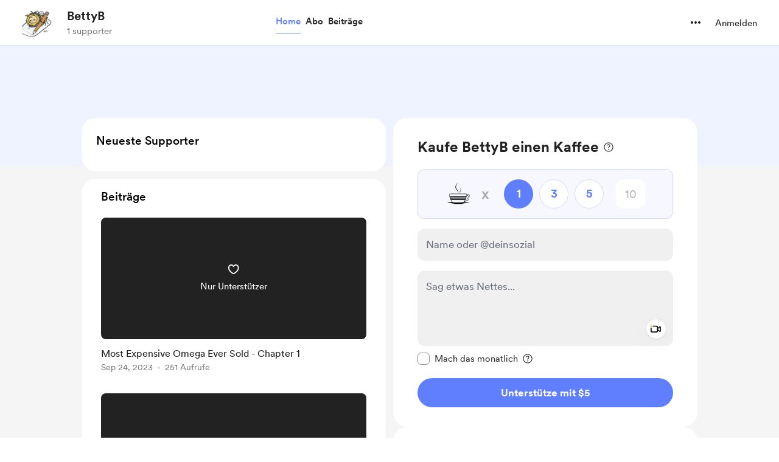

--- FILE ---
content_type: application/javascript
request_url: https://cdn.buymeacoffee.com/static/prod/11.3.9/build/assets/ExtraModalV1-b4dc37d8.js
body_size: 10192
content:
import{p as P,h as l}from"./BaseLayout-29ea15e3.js";import{_ as Z}from"./ImageElement-3137a5e2.js";import{_ as I}from"./Tooltip-5c497d12.js";import{o as s,c as i,a as r,r as C,d as z,D as j,b as F,y as V,t as n,h as b,e as c,u as a,n as u,g as p,f as D,s as B,G as S,H as N,w,k as U,P as E}from"./app-faee6f7e.js";import{_ as L}from"./_plugin-vue_export-helper-c27b6911.js";import{_ as W}from"./SecondaryTooltip-52e51f03.js";import{A as q}from"./AppLink-ff3faba6.js";import{_ as O}from"./ArrowWithTail-5ae78a8c.js";import{s as M}from"./shareUrls-77fffb40.js";import{m as T,A as K}from"./Modal-331dd01c.js";import{b as G}from"./ExtrasContent-60808bd9.js";import{_ as R}from"./DropDown-d1a3890f.js";import{A as J}from"./Button-6449241e.js";import{_ as Q}from"./Footer.vue_vue_type_style_index_0_scoped_da4783f8_lang-321f2e5b.js";import{_ as X}from"./CopyLink-61c3a0bc.js";import{_ as Y}from"./Twitter-58e658a1.js";import{_ as e1}from"./Facebook-ff495f9b.js";import{a as t1}from"./appVariables-ad2859bc.js";const r1={},a1=["aria-label"],s1=r("path",{d:"M4.68652 4.73926V2.91113C4.68652 2.29004 4.87402 1.80371 5.24902 1.45215C5.62988 1.10059 6.15137 0.924805 6.81348 0.924805H9.96875C10.6367 0.924805 11.1582 1.10059 11.5332 1.45215C11.9141 1.80371 12.1045 2.29004 12.1045 2.91113V4.73926H10.6631V2.98145C10.6631 2.75879 10.5898 2.58008 10.4434 2.44531C10.3027 2.31055 10.1123 2.24316 9.87207 2.24316H6.91016C6.67578 2.24316 6.48535 2.31055 6.33887 2.44531C6.19238 2.58008 6.11914 2.75879 6.11914 2.98145V4.73926H4.68652ZM0.951172 5.53027C0.769531 5.53027 0.611328 5.46582 0.476562 5.33691C0.341797 5.20215 0.274414 5.03516 0.274414 4.83594C0.274414 4.64844 0.341797 4.49023 0.476562 4.36133C0.611328 4.22656 0.769531 4.15918 0.951172 4.15918H15.8486C16.0361 4.15918 16.1943 4.22656 16.3232 4.36133C16.458 4.49023 16.5254 4.64844 16.5254 4.83594C16.5254 5.03516 16.458 5.20215 16.3232 5.33691C16.1943 5.46582 16.0361 5.53027 15.8486 5.53027H0.951172ZM4.58105 19.5752C3.96582 19.5752 3.46777 19.3936 3.08691 19.0303C2.71191 18.6729 2.50684 18.1836 2.47168 17.5625L1.90039 5.37207H3.31543L3.89551 17.3691C3.90723 17.6094 3.98926 17.8057 4.1416 17.958C4.2998 18.1162 4.49609 18.1953 4.73047 18.1953H12.0605C12.3008 18.1953 12.4971 18.1191 12.6494 17.9668C12.8076 17.8145 12.8926 17.6152 12.9043 17.3691L13.458 5.37207H14.9082L14.3193 17.5537C14.29 18.1748 14.085 18.667 13.7041 19.0303C13.3291 19.3936 12.834 19.5752 12.2188 19.5752H4.58105ZM5.94336 16.8154C5.7793 16.8154 5.64746 16.7686 5.54785 16.6748C5.4541 16.5811 5.4043 16.4551 5.39844 16.2969L5.14355 7.50781C5.14355 7.34961 5.19043 7.22363 5.28418 7.12988C5.38379 7.03027 5.51855 6.98047 5.68848 6.98047C5.84668 6.98047 5.97559 7.02734 6.0752 7.12109C6.1748 7.21484 6.22754 7.34082 6.2334 7.49902L6.48828 16.2969C6.49414 16.4492 6.44434 16.5752 6.33887 16.6748C6.23926 16.7686 6.10742 16.8154 5.94336 16.8154ZM8.4043 16.8154C8.24023 16.8154 8.10547 16.7686 8 16.6748C7.89453 16.5811 7.8418 16.4551 7.8418 16.2969V7.49902C7.8418 7.34668 7.89453 7.22363 8 7.12988C8.10547 7.03027 8.24023 6.98047 8.4043 6.98047C8.56836 6.98047 8.7002 7.03027 8.7998 7.12988C8.90527 7.22363 8.95801 7.34668 8.95801 7.49902V16.2969C8.95801 16.4551 8.90527 16.5811 8.7998 16.6748C8.7002 16.7686 8.56836 16.8154 8.4043 16.8154ZM10.8564 16.8154C10.6924 16.8154 10.5605 16.7686 10.4609 16.6748C10.3613 16.5752 10.3115 16.4492 10.3115 16.2969L10.5664 7.50781C10.5723 7.34375 10.625 7.21484 10.7246 7.12109C10.8242 7.02734 10.9531 6.98047 11.1113 6.98047C11.2812 6.98047 11.4131 7.03027 11.5068 7.12988C11.6064 7.22363 11.6562 7.34961 11.6562 7.50781L11.4014 16.3057C11.3955 16.458 11.3428 16.5811 11.2432 16.6748C11.1494 16.7686 11.0205 16.8154 10.8564 16.8154Z",fill:"black"},null,-1),o1=[s1];function l1(e,x){return s(),i("svg",{"aria-label":e.$t("lang.a11y.svg.remove_from_cart"),width:"17",height:"20",viewBox:"0 0 17 20",fill:"none",xmlns:"http://www.w3.org/2000/svg"},o1,8,a1)}const i1=L(r1,[["render",l1]]),n1={},d1=["aria-label"],c1=r("path",{d:"M7.47266 13.7256C6.85156 13.7256 6.37402 13.5498 6.04004 13.1982C5.71191 12.8467 5.50098 12.3662 5.40723 11.7568L4.10645 2.7832H1.39062C1.20898 2.7832 1.04785 2.71582 0.907227 2.58105C0.766602 2.44043 0.696289 2.27344 0.696289 2.08008C0.696289 1.88672 0.766602 1.71973 0.907227 1.5791C1.04785 1.43848 1.20898 1.36816 1.39062 1.36816H4.27344C4.71875 1.36816 5.02344 1.45605 5.1875 1.63184C5.35742 1.80176 5.46875 2.05664 5.52148 2.39648L6.85742 11.5898C6.89258 11.8184 6.97754 12.0029 7.1123 12.1436C7.24707 12.2842 7.42285 12.3545 7.63965 12.3545H17.1582C17.3398 12.3545 17.498 12.4189 17.6328 12.5479C17.7676 12.6768 17.835 12.8408 17.835 13.04C17.835 13.2393 17.7676 13.4033 17.6328 13.5322C17.498 13.6611 17.3398 13.7256 17.1582 13.7256H7.47266ZM5.25781 4.74316V3.38086H13.5898C13.5488 3.58594 13.5254 3.81152 13.5195 4.05762C13.5137 4.30371 13.5254 4.53223 13.5547 4.74316H5.25781ZM5.97852 10.7197V9.35742L16.2529 9.34863C16.3643 9.34863 16.458 9.33105 16.5342 9.2959C16.6104 9.25488 16.6777 9.19922 16.7363 9.12891C17.0645 9.31055 17.4102 9.44824 17.7734 9.54199C18.1426 9.63574 18.5234 9.69141 18.916 9.70898C18.752 10.0371 18.5293 10.2891 18.248 10.4648C17.9727 10.6348 17.624 10.7197 17.2021 10.7197H5.97852ZM8.13184 17.8301C7.74512 17.8301 7.41406 17.6924 7.13867 17.417C6.86914 17.1475 6.73438 16.8193 6.73438 16.4326C6.73438 16.0459 6.86914 15.7148 7.13867 15.4395C7.41406 15.1699 7.74512 15.0352 8.13184 15.0352C8.52441 15.0352 8.85547 15.1699 9.125 15.4395C9.40039 15.7148 9.53809 16.0459 9.53809 16.4326C9.53809 16.8193 9.40039 17.1475 9.125 17.417C8.85547 17.6924 8.52441 17.8301 8.13184 17.8301ZM15.875 17.8301C15.4883 17.8301 15.1543 17.6924 14.873 17.417C14.5977 17.1475 14.46 16.8193 14.46 16.4326C14.46 16.0459 14.5977 15.7148 14.873 15.4395C15.1543 15.1699 15.4883 15.0352 15.875 15.0352C16.2617 15.0352 16.5898 15.1699 16.8594 15.4395C17.1348 15.7148 17.2725 16.0459 17.2725 16.4326C17.2725 16.8193 17.1348 17.1475 16.8594 17.417C16.5898 17.6924 16.2617 17.8301 15.875 17.8301ZM18.9336 8.54004C18.3535 8.54004 17.8057 8.43164 17.29 8.21484C16.7744 7.99219 16.3203 7.68457 15.9277 7.29199C15.541 6.89941 15.2363 6.44531 15.0137 5.92969C14.791 5.41406 14.6797 4.86621 14.6797 4.28613C14.6797 3.50684 14.873 2.79492 15.2598 2.15039C15.6465 1.50586 16.1592 0.993164 16.7979 0.612305C17.4424 0.225586 18.1543 0.0322266 18.9336 0.0322266C19.707 0.0322266 20.416 0.225586 21.0605 0.612305C21.7109 0.993164 22.2266 1.50586 22.6074 2.15039C22.9941 2.79492 23.1875 3.50684 23.1875 4.28613C23.1875 4.86621 23.0732 5.41406 22.8447 5.92969C22.6221 6.43945 22.3145 6.89062 21.9219 7.2832C21.5293 7.67578 21.0752 7.9834 20.5596 8.20605C20.0498 8.42871 19.5078 8.54004 18.9336 8.54004ZM18.9336 6.9668C19.0918 6.9668 19.2207 6.91699 19.3203 6.81738C19.4199 6.71777 19.4697 6.58887 19.4697 6.43066V4.82227H21.0781C21.2363 4.82227 21.3652 4.77539 21.4648 4.68164C21.5645 4.58203 21.6143 4.4502 21.6143 4.28613C21.6143 4.12207 21.5645 3.99316 21.4648 3.89941C21.3652 3.7998 21.2363 3.75 21.0781 3.75H19.4697V2.15039C19.4697 1.98633 19.4199 1.85449 19.3203 1.75488C19.2207 1.65527 19.0918 1.60547 18.9336 1.60547C18.7695 1.60547 18.6377 1.65527 18.5381 1.75488C18.4385 1.85449 18.3887 1.98633 18.3887 2.15039V3.75H16.7891C16.6309 3.75 16.502 3.7998 16.4023 3.89941C16.3027 3.99316 16.2529 4.12207 16.2529 4.28613C16.2529 4.4502 16.3027 4.58203 16.4023 4.68164C16.502 4.77539 16.6309 4.82227 16.7891 4.82227H18.3887V6.43066C18.3887 6.58887 18.4385 6.71777 18.5381 6.81738C18.6377 6.91699 18.7695 6.9668 18.9336 6.9668Z",fill:"black"},null,-1),m1=[c1];function u1(e,x){return s(),i("svg",{"aria-label":e.$t("lang.a11y.svg.add_to_cart"),width:"24",height:"18",viewBox:"0 0 24 18",fill:"none",xmlns:"http://www.w3.org/2000/svg"},m1,8,d1)}const x1=L(n1,[["render",u1]]);const h1=e=>(S("data-v-f774a074"),e=e(),N(),e),C1=["aria-label"],_1={class:"relative"},f1={key:0},b1={key:0,class:"flex text-white bg-dark/70 backdrop-blur-sm text-sm font-cr-book items-center px-2 py-0.5 rounded-lg absolute z-10 left-5 top-5 border border-white/5 xs:top-7 xs:left-7"},w1={key:1},p1={key:0,class:"flex text-white bg-dark/70 backdrop-blur-sm text-sm font-cr-book items-center px-2 py-0.5 rounded-lg absolute z-10 left-5 top-5 border border-white/5 xs:top-7 xs:left-7"},g1=["innerHTML"],v1=["innerHTML"],y1={class:"flex flex-wrap items-center mt-1"},k1=["aria-label"],$1={key:0},D1={key:0,class:"relative group"},M1={class:"bg-pageTheme05 text-pageTheme px-2 py-1 rounded text-sm font-cr-regular flex items-center"},H1=B('<svg class="ml-0.5" width="18" height="18" viewBox="0 0 18 18" fill="none" xmlns="http://www.w3.org/2000/svg" data-v-f774a074><mask id="mask0_100_22" style="mask-type:alpha;" maskUnits="userSpaceOnUse" x="0" y="0" width="18" height="18" data-v-f774a074><rect width="18" height="18" fill="#D9D9D9" data-v-f774a074></rect></mask><g mask="url(#mask0_100_22)" data-v-f774a074><path d="M8.51219 12.4102H9.48779V8.09737H8.51219V12.4102ZM8.99999 6.97237C9.14999 6.97237 9.27509 6.91927 9.37529 6.81307C9.47489 6.70687 9.52469 6.57877 9.52469 6.42877C9.52469 6.29137 9.47489 6.16957 9.37529 6.06337C9.27509 5.95657 9.14999 5.90317 8.99999 5.90317C8.84999 5.90317 8.72489 5.95327 8.62469 6.05347C8.52509 6.15367 8.47529 6.27877 8.47529 6.42877C8.47529 6.57877 8.52509 6.70687 8.62469 6.81307C8.72489 6.91927 8.84999 6.97237 8.99999 6.97237ZM8.99999 15.8221C8.06279 15.8221 7.17839 15.6442 6.34679 15.2884C5.51579 14.932 4.79069 14.4445 4.17149 13.8259C3.55289 13.2067 3.06539 12.4816 2.70899 11.6506C2.35319 10.819 2.17529 9.93457 2.17529 8.99737C2.17529 8.04757 2.35319 7.16017 2.70899 6.33517C3.06539 5.51017 3.55289 4.78807 4.17149 4.16887C4.79069 3.55027 5.51579 3.06277 6.34679 2.70637C7.17839 2.35057 8.06279 2.17267 8.99999 2.17267C9.94979 2.17267 10.8372 2.35057 11.6622 2.70637C12.4872 3.06277 13.2093 3.55027 13.8285 4.16887C14.4471 4.78807 14.9346 5.51317 15.291 6.34417C15.6468 7.17577 15.8247 8.06017 15.8247 8.99737C15.8247 9.93457 15.6468 10.819 15.291 11.6506C14.9346 12.4816 14.4471 13.2067 13.8285 13.8259C13.2093 14.4445 12.4842 14.932 11.6532 15.2884C10.8216 15.6442 9.93719 15.8221 8.99999 15.8221ZM8.99999 14.8474C10.6248 14.8474 12.006 14.2786 13.1436 13.141C14.2812 12.0034 14.85 10.6222 14.85 8.99737C14.85 7.37257 14.2812 5.99137 13.1436 4.85377C12.006 3.71617 10.6248 3.14737 8.99999 3.14737C7.37519 3.14737 5.99399 3.71617 4.85639 4.85377C3.71879 5.99137 3.14999 7.37257 3.14999 8.99737C3.14999 10.6222 3.71879 12.0034 4.85639 13.141C5.99399 14.2786 7.37519 14.8474 8.99999 14.8474Z" class="fill-pageTheme" fill="#873260" data-v-f774a074></path></g></svg>',1),T1={key:1},L1={class:"bg-pageTheme05 text-pageTheme rounded text-xs px-2 py-1 font-cr-medium flex items-center"},P1=["aria-label"],V1={key:1},E1={key:1,class:"ml-auto font-cr-regular text-sm flex items-center text-dark"},Z1=["aria-label"],F1=h1(()=>r("path",{d:"M7.99959 11.4193L4.39542 14.1693C4.27042 14.2665 4.14542 14.3082 4.02042 14.2943C3.89542 14.2804 3.77736 14.2387 3.66625 14.1693C3.55514 14.0998 3.47528 14.0061 3.42667 13.888C3.37806 13.77 3.37459 13.6345 3.41625 13.4818L4.79125 9.0026L1.24959 6.46094C1.12459 6.3776 1.04472 6.26996 1.01 6.13802C0.97528 6.00608 0.978752 5.88455 1.02042 5.77344C1.06209 5.66233 1.13153 5.56163 1.22875 5.47135C1.32597 5.38108 1.45097 5.33594 1.60375 5.33594H5.99959L7.39542 0.669271C7.43709 0.516493 7.51695 0.40191 7.635 0.325521C7.75306 0.249132 7.87459 0.210938 7.99959 0.210938C8.12459 0.210938 8.24611 0.249132 8.36417 0.325521C8.48222 0.40191 8.56209 0.516493 8.60375 0.669271L9.99959 5.33594H14.3954C14.5482 5.33594 14.6732 5.38108 14.7704 5.47135C14.8676 5.56163 14.9371 5.66233 14.9788 5.77344C15.0204 5.88455 15.0239 6.00608 14.9892 6.13802C14.9544 6.26996 14.8746 6.3776 14.7496 6.46094L11.2079 9.0026L12.5829 13.4818C12.6246 13.6345 12.6211 13.77 12.5725 13.888C12.5239 14.0061 12.444 14.0998 12.3329 14.1693C12.2218 14.2387 12.1038 14.2804 11.9788 14.2943C11.8538 14.3082 11.7288 14.2665 11.6038 14.1693L7.99959 11.4193Z",fill:"currentColor"},null,-1)),A1=[F1],I1={class:"mx-1"},z1={key:0,class:"top-4 tw-transition-all z-1 absolute right-4 opacity-0 tw-cart-wrap-animation xs:opacity-100 xs:top-6 xs:right-6"},j1={class:"group cursor-default relative flex items-center"},B1={__name:"ExtraTile",props:["extra","creatorData","current_user_data","totalExtrasCount","fromPage","rewardIds"],emits:["addToCart","openSingleModal"],setup(e,{emit:x}){const t=e;let v=t.extra.reward_has_membership_pricing==1&&t.current_user_data&&t.creatorData.membership_enabled&&t.creatorData.subscribed&&!t.creatorData.subscribed_on_trial?t.extra.reward_member_price:t.extra.reward_coffee_price,h=C(t.extra.reward_has_membership_pricing==1&&t.current_user_data&&t.creatorData.membership_enabled&&t.creatorData.subscribed&&!t.creatorData.subscribed_on_trial?t.extra.reward_member_price_converted:t.extra.reward_coffee_price_converted),m=C(!1),k=C(""),_=C(!1),y=C({}),{display_ratings:o}=z().props.shop_details.data;const{locale:f}=j(),g=C(t.extra.reward_slots==0||t.extra.reward_slots&&t.extra.reward_slots<=t.extra.reward_used);F(()=>{_.value=P.paymentEnabledOrNot(t.creatorData).disablePayment,k.value=P.paymentEnabledOrNot(t.creatorData).tooltipText,t.fromPage=="extras"&&H()}),V(()=>t.extra.id,()=>{h.value=t.extra.reward_has_membership_pricing==1&&t.current_user_data&&t.creatorData.membership_enabled&&t.creatorData.subscribed&&!t.creatorData.subscribed_on_trial?t.extra.reward_member_price_converted:t.extra.reward_coffee_price_converted,H()}),V(()=>t.rewardIds,()=>{H()});const H=()=>{if(t.rewardIds.length===0)return;let d=t.rewardIds.filter($=>$===t.extra.reward_id);m.value=d.length===1},A=()=>{_.value||(m.value=!m.value,y.value={reward_id:t.extra.reward_id,title:t.extra.reward_title,price:t.extra.reward_coffee_price,price_converted:t.extra.reward_coffee_price_converted,img_src:t.extra.featured_media.length?t.extra.featured_media[0].path:"",quantity:1,qty_enabled:t.extra.choose_quantity,slots_available:t.extra.reward_slots-t.extra.reward_used,has_membership_pricing:t.extra.reward_has_membership_pricing==1&&t.current_user_data&&t.creatorData.membership_enabled&&t.creatorData.subscribed&&!t.creatorData.subscribed_on_trial,membership_price:t.extra.reward_member_price,membership_price_converted:t.extra.reward_member_price_converted},m.value?x("addToCart",v,"add",y.value):x("addToCart",v,"minus",y.value))};return(d,$)=>(s(),i("div",null,[r("div",{tabindex:"0",role:"group","aria-label":e.extra.reward_title,class:u(["relative h-full rounded-2xl px-2 pt-2 tw-scale-on-hover before:rounded-2xl xs:bg-white xs:rounded-3xl",[e.fromPage==="home"?"before:border before:border-transparent hover:before:border-greyDD xs:before:border-none xs:hover:before:shadow-none xs:pt-4":"hover:before:shadow-hover-box xs:px-0",{"tw-extra-tile":!a(l).checkIsMobile()}]])},[r("div",{class:"h-full relative flex flex-col",onClick:$[0]||($[0]=fe=>x("openSingleModal",e.extra))},[r("div",_1,[e.extra.featured_media!=""?(s(),i("div",f1,[g.value?(s(),i("span",b1,n(d.$t("lang.common.sold_out")),1)):b("",!0),c(Z,{src:e.extra.featured_media[0].path,alt:a(l).sanitizeText(e.extra.reward_title),width:250,height:300,cropWidth:[800],cropSize:[400],intrinsicSize:1e3,noWebpExtension:!0,class:u([g.value?"opacity-60":""]),imageClass:"aspect-square w-full rounded-lg xs:rounded-2xl"},null,8,["src","alt","class"])])):(s(),i("div",w1,[g.value?(s(),i("span",p1,n(d.$t("lang.common.sold_out")),1)):b("",!0),r("div",{class:u([e.fromPage=="home"?"text-md":"text-xl","text-md aspect-square font-cr-medium text-pageTheme w-full h-full relative bg-pageTheme05 flex justify-center items-center p-4 text-center rounded-lg xs:text-xl xs:rounded-2xl"])},[r("span",{class:u([[g.value?"opacity-60":""],"tw-limit-text-line-3 w-11/12 overflow-hidden break-words"]),innerHTML:e.extra.reward_title},null,10,g1)],2)]))]),r("div",{class:u(["w-full flex flex-col justify-between grow xs:px-0",e.fromPage=="home"?"minxxs:h-[65px] pt-2 pb-1 ":"pt-3 pb-4"])},[r("h4",{class:u(["text-left leading-6 font-cr-regular text-dark m-0 word-break text-md overflow-hidden break-words",e.fromPage=="home"?"tw-limit-text-line-1":"tw-limit-text-line-2"]),innerHTML:e.extra.reward_title},null,10,v1),r("div",y1,[r("p",{role:"text","aria-label":e.extra.reward_has_membership_pricing==1&&e.creatorData.membership_enabled&&e.current_user_data&&e.creatorData.subscribed&&!e.creatorData.subscribed_on_trial||a(h)>0?a(l).numberFormat(a(h))+a(l).userCurrencyConvertedName():d.$t("lang.common.free"),class:"text-[18px] text-dark font-cr-medium mb-0 relative rounded mr-2 px-0"},n(e.extra.reward_has_membership_pricing==1&&e.creatorData.membership_enabled&&e.current_user_data&&e.creatorData.subscribed&&!e.creatorData.subscribed_on_trial||a(h)>0?a(l).userCurrencyConverted()+a(l).numberFormat(a(h)):d.$t("lang.common.free")),9,k1),e.extra.reward_has_membership_pricing==1&&e.creatorData.membership_enabled&&e.fromPage!=="home"?(s(),i("div",$1,[e.current_user_data&&e.creatorData.subscribed&&!e.creatorData.subscribed_on_trial?(s(),i("div",D1,[c(I,{class:"w-[230px] py-3 right-[-112px] top-[-64px] mr-0",tooltipText:d.$t("lang.extras.members_discount",{currency:a(l).userCurrencyConverted(),amount:a(l).numberFormat(e.extra.reward_coffee_price_converted*e.extra.reward_coffee_count)}),arrowPosition:"center"},null,8,["tooltipText"]),r("div",M1,[p(n(d.$t("lang.extras.discount_applied"))+" ",1),H1])])):(s(),i("div",T1,[r("div",L1,[e.extra.reward_member_price_converted>0?(s(),i("span",{key:0,role:"text","aria-label":d.$t("lang.extras.price_for_members",{currency:a(l).userCurrencyConvertedName(),amount:a(l).numberFormat(e.extra.reward_member_price_converted)})},n(d.$t("lang.extras.price_for_members",{currency:a(l).userCurrencyConverted(),amount:a(l).numberFormat(e.extra.reward_member_price_converted)})),9,P1)):(s(),i("span",V1,n(d.$t("lang.extras.price_for_members_free")),1))])]))])):b("",!0),a(o)==1&&e.extra.rating&&e.extra.rating.count>0?(s(),i("div",E1,[(s(),i("svg",{"aria-label":d.$t("lang.a11y.svg.star"),class:"stroke-primary cursor-pointer text-primary",width:"16",height:"15",viewBox:"0 0 16 15",fill:"none",xmlns:"http://www.w3.org/2000/svg"},A1,8,Z1)),r("span",I1,n(a(l).numberFormatWithdecimals(e.extra.rating.ratings,"max",1)),1)])):b("",!0)])],2)]),e.totalExtrasCount>1&&!(e.extra.reward_slots==0||e.extra.reward_slots&&e.extra.reward_slots<=e.extra.reward_used)?(s(),i("div",z1,[r("div",j1,[r("div",{onClick:A,role:"button",tabindex:"0",class:u([[a(_)?"cursor-not-allowed":"cursor-pointer"],"w-10 h-10 p-1.5 tw-cart-icon-filter-shdw rounded-full relative bg-white flex items-center justify-center text-[14px] font-cr-medium"])},[a(m)?(s(),D(i1,{key:1,"aria-label":d.$t("lang.a11y.extras.remove_from_cart"),class:"z-1"},null,8,["aria-label"])):(s(),D(x1,{key:0,"aria-label":d.$t("lang.extras.add_to_cart"),class:u(["z-1",{"opacity-50":a(_)}])},null,8,["aria-label","class"]))],2),a(m)?b("",!0):(s(),D(W,{key:0,description:d.$t("lang.extras.add_to_cart"),class:u([a(f)==="uk-UA"?"w-40 -left-18":"w-25 -left-8","-top-8 w-25 flex items-center"])},null,8,["description","class"]))])])):b("",!0)],10,C1)]))}},Ae=L(B1,[["__scopeId","data-v-f774a074"]]),S1={class:"fixed bottom-5 left-0 right-0 bg-white w-[480px] mx-auto rounded-xl z-[20] shadow-tile xs:p-3 p-4 xs:w-11/12"},N1={class:"flex items-center"},U1={class:"flex-shrink-0 flex items-center justify-center w-12 h-12 rounded border border-solid border-greyE5 relative xs:w-10 xs:h-10"},W1={class:"rounded-full w-6 h-6 bg-pageTheme flex items-center justify-center absolute -right-3 -top-3 text-themeTextColor text-sm font-cr-regular border-2 border-solid border-white xs:w-5 xs:h-5"},q1=["aria-label"],O1=r("path",{d:"M8.44336 14.5938H19.1855C19.4199 14.5938 19.625 14.5124 19.8008 14.3496C19.9766 14.1868 20.0645 13.9753 20.0645 13.7148C20.0645 13.4609 19.9766 13.2559 19.8008 13.0996C19.625 12.9368 19.4199 12.8555 19.1855 12.8555H8.66797C8.46615 12.8555 8.30013 12.7871 8.16992 12.6504C8.04622 12.5137 7.96484 12.3346 7.92578 12.1133L6.4707 2.02539C6.41211 1.60872 6.27539 1.29622 6.06055 1.08789C5.85221 0.873047 5.48112 0.765625 4.94727 0.765625H1.8125C1.5651 0.765625 1.34701 0.860026 1.1582 1.04883C0.975911 1.23763 0.884766 1.45898 0.884766 1.71289C0.884766 1.9668 0.975911 2.18815 1.1582 2.37695C1.34701 2.55924 1.5651 2.65039 1.8125 2.65039H4.63477L6.04102 12.3086C6.14518 13.0182 6.39258 13.5781 6.7832 13.9883C7.17383 14.3919 7.72721 14.5938 8.44336 14.5938ZM6.86133 11.166H19.2832C19.9993 11.166 20.5527 10.9642 20.9434 10.5605C21.334 10.1504 21.5814 9.58398 21.6855 8.86133L22.3594 4.33008C22.3724 4.26497 22.3822 4.19661 22.3887 4.125C22.4017 4.04688 22.4082 3.98177 22.4082 3.92969C22.4082 3.64974 22.3138 3.42188 22.125 3.24609C21.9362 3.0638 21.6725 2.97266 21.334 2.97266H6.02148L6.04102 4.71094H20.3672L19.8105 8.70508C19.7715 8.92643 19.6934 9.10221 19.5762 9.23242C19.459 9.36263 19.293 9.42773 19.0781 9.42773H6.85156L6.86133 11.166ZM9.20508 19.2617C9.66732 19.2617 10.0579 19.1022 10.377 18.7832C10.696 18.4642 10.8555 18.0768 10.8555 17.6211C10.8555 17.1654 10.696 16.778 10.377 16.459C10.0579 16.14 9.66732 15.9805 9.20508 15.9805C8.74935 15.9805 8.35872 16.14 8.0332 16.459C7.71419 16.778 7.55469 17.1654 7.55469 17.6211C7.55469 18.0768 7.71419 18.4642 8.0332 18.7832C8.35872 19.1022 8.74935 19.2617 9.20508 19.2617ZM17.7207 19.2617C18.1764 19.2617 18.5638 19.1022 18.8828 18.7832C19.2018 18.4642 19.3613 18.0768 19.3613 17.6211C19.3613 17.1654 19.2018 16.778 18.8828 16.459C18.5638 16.14 18.1764 15.9805 17.7207 15.9805C17.2585 15.9805 16.8646 16.14 16.5391 16.459C16.2135 16.778 16.0508 17.1654 16.0508 17.6211C16.0508 18.0768 16.2135 18.4642 16.5391 18.7832C16.8646 19.1022 17.2585 19.2617 17.7207 19.2617Z",fill:"black"},null,-1),K1=[O1],G1={class:"text-xl font-cr-bold ml-6 xs:text-xl xs:ml-4 text-dark"},R1={class:"rew-price-text"},J1={class:"ml-auto"},Ie={__name:"ExtraCartWrapper",props:["extrasCount","totalAmount","extraInCart","cart_id","getAmountProcessing","creatorData"],emits:["openCartPayModal"],setup(e,{emit:x}){return(t,v)=>(s(),i("div",S1,[r("div",N1,[r("div",U1,[r("div",W1,n(e.extrasCount),1),(s(),i("svg",{"aria-label":t.$t("lang.a11y.svg.cart"),class:u([e.extraInCart==1?"animate-enlarge":e.extraInCart==-1?"animate-shrink":"","xs:w-10"]),width:"23",height:"20",viewBox:"0 0 23 20",fill:"none",xmlns:"http://www.w3.org/2000/svg"},K1,10,q1))]),r("div",G1,[p(n(a(l).userCurrencyConverted()),1),r("span",R1,n(a(l).numberFormat(e.totalAmount)),1)]),r("div",J1,[c(q,{class:"w-max font-cr-bold text-sm h-12 px-5 block rounded-full text-themeTextColor tw-theme-color-rounded-full","aria-label":t.$t("lang.a11y.extras.to_checkout_page"),href:`${a(M).extrasPage()}/checkout/${e.cart_id}`,btnType:"primary"},{default:w(()=>[r("span",null,n(t.$t("lang.payment.checkout")),1),c(O,{width:14,height:14,class:"ml-2 transform rotate-180",fillClass:"white"})]),_:1},8,["aria-label","href"])])])]))}};const Q1={class:"relative minxl:w-full bg-white overflow-hidden h-full rounded-3xl xs:rounded-none w-full xs:h-[100dvh]",ref:"extraModal"},X1={class:"w-full h-16 bg-white p-4 xs:pl-2 flex items-center rounded-t-3xl xs:rounded-t-none border-b border-solid border-[#F0F0F0]"},Y1={class:"w-full h-full flex items-center rounded-t-3xl pr-6 xs:pr-0"},ee=["aria-label"],te=r("div",null,[r("div",{"aria-hidden":"true",class:"xs:hidden tw-tooltip-black z-10 -translate-y-2 absolute -bottom-10 left-0 opacity-0 group-hover:opacity-100 group-hover:translate-y-0 bg-dark flex items-center rounded-lg text-white font-cr-book text-center text-xs leading-[18px] px-2 py-1.5"},[p(" Close "),r("span",{class:"ml-2 flex items-center justify-center px-1 py-0.5 bg-[#2F2F2F] rounded text-[#989898]"},"Esc")]),r("svg",{xmlns:"http://www.w3.org/2000/svg",width:"16",height:"16",viewBox:"0 0 16 16",fill:"none",stroke:"currentColor",class:"shrink-0"},[r("path",{d:"M12 4L4 12","stroke-width":"1.6","stroke-linecap":"round","stroke-linejoin":"round"}),r("path",{d:"M4 4L12 12","stroke-width":"1.6","stroke-linecap":"round","stroke-linejoin":"round"})])],-1),re=[te],ae=r("div",{"aria-hidden":"true",class:"w-[1px] h-6 bg-greyDD ml-3 mr-5 xs:ml-0 xs:mr-3"},null,-1),se={class:"flex items-center"},oe={class:"h-10 w-10 rounded-xl mr-4"},le={class:"ml-auto w-max"},ie={"aria-haspopup":"true",class:"flex items-center justify-center cursor-pointer transition-all duration-100 ease select-none rounded-full"},ne={class:"ml-1 block xs:hidden"},de={class:"w-full flex flex-col p-[6px]"},ce={class:"relative"},me=["aria-label"],ue=["href","aria-label"],xe=["href","aria-label"],he={class:"w-full h-full bg-grey2F5 sm:bg-white xs:overflow-y-auto pb-12 pt-6 flex justify-center rounded-b-3xl sm:rounded-b-none sm:pt-0"},Ce={class:"w-full max-w-225"},_e=r("div",{class:"h-15 w-full xs:hidden"},null,-1),ze={__name:"ExtraModalV1",props:["extra","creatorData","current_user_data","extra_purchase"],emits:["close","triggerPaymentModal"],setup(e,{emit:x}){const t=e,v=(o,f)=>{x("triggerPaymentModal",o,f)};let h=C("");const m=C(!1),k=C(!1),_=l.trimUrl(M.extraSingle(t.extra.id));F(()=>{let o="";t.extra.reward_slots!=""&&t.extra.reward_slots>t.extra.reward_used&&(o="Only "+(t.extra.reward_slots-t.extra.reward_used)+" slot"+(t.extra.reward_slots-t.extra.reward_used>1?"s":"")+" left!"),k.value=`
`+_+(o?`
`+o:""),h.value=t1.tweetUrlPrefix+l.sanitizeTweet(t.extra.reward_title+k.value),T.initCallBack(()=>{},()=>{},()=>{x("close")}),T.initNavKeyEvent()}),U(()=>{T.removeNavKeyEvent()});const y=()=>{l.copyLink("newExtraLink",_),m.value=!0,setTimeout(()=>{m.value=!1},2e3)};return(o,f)=>(s(),D(K,{modalClass:"w-full m-8 my-4 mx-4 sm:my-0 xs:mx-0",onClose:f[1]||(f[1]=g=>o.$emit("close")),outerClasses:"sm:items-end"},{default:w(()=>[r("div",Q1,[r("div",X1,[r("div",Y1,[r("div",{class:"relative group flex items-center justify-center h-9 w-9 xs:w-7 xs:h-7 xs:rounded-md mr-2 hover:bg-dark/5 rounded-xl ease-out duration-200 transition-colors cursor-pointer",role:"button",tabindex:"0","aria-label":o.$t("lang.a11y.close_popup"),onClick:f[0]||(f[0]=g=>o.$emit("close"))},re,8,ee),ae,r("div",se,[r("div",oe,[c(a(E),{href:a(M).creatorPage(),class:"maxmd:mx-auto flex-shrink-0"},{default:w(()=>[c(Z,{id:"primaryExtraImage",src:e.creatorData.dp,alt:e.creatorData.name,width:40,height:40,noWebpExtension:!0,imageClass:"w-10 h-10 max-w-full max-h-full object-cover bg-cover rounded-lg"},null,8,["src","alt"])]),_:1},8,["href"])]),r("div",null,[c(a(E),{class:"text-lg font-cr-bold text-dark tw-limit-text-line-1 xs:line-clamp-none xs:text-sm",href:a(M).creatorPage()},{default:w(()=>[p(n(e.creatorData.name),1)]),_:1},8,["href"])])]),r("div",le,[c(R,{align:"right",contentClasses:"bg-white rounded-lg shadow-dropdown-sm border border-dark/5 !mt-0 overflow-y-hidden",widthClass:"w-max",getDropdownCheck:!0,class:"flex-shrink-0"},{trigger:w(()=>[r("div",ie,[c(J,{class:"w-max before:hidden hover:bg-greyF5/90 transition-colors ease-in duration-200 h-10 text-sm rounded-full flex items-center px-4 border border-solid border-[#e5e7eb] font-cr-book"},{default:w(()=>[c(Q,{"aria-hidden":"true",fillClass:"fill-dark"}),r("span",ne,n(o.$t("lang.common.share")),1)]),_:1})])]),content:w(()=>[r("ul",de,[r("li",ce,[r("a",{href:"javascript:void(0)",role:"button",tabindex:"0","aria-label":o.$t("lang.a11y.copy_link"),onClick:y,class:"flex items-center font-cr-medium text-dark text-sm rounded-lg block py-2.5 px-4 hover:bg-greyF5 xs:px-3 xs:text-sm"},[c(X,{"aria-hidden":"true",class:"mr-2",width:22,height:22}),p(" "+n(m.value?o.$t("lang.common.copied"):o.$t("lang.common.copy_link")),1)],8,me)]),r("li",null,[a(h)?(s(),i("a",{key:0,onclick:"window.open(this.href,'targetWindow','toolbar=no,location=0,status=no,menubar=no,scrollbars=yes,resizable=yes,width=600,height=250'); return false;",href:a(h),"aria-label":o.$t("lang.a11y.twitter_share"),class:"flex items-center font-cr-medium text-dark text-sm rounded-lg block py-2.5 px-4 hover:bg-greyF5 xs:px-3 xs:text-sm"},[c(Y,{"aria-hidden":"true",fillClass:"fill-dark",width:20,height:20,class:"mr-3"}),p(" "+n(o.$t("lang.common.tweet")),1)],8,ue)):b("",!0)]),r("li",null,[r("a",{onclick:"window.open(this.href,'targetWindow','toolbar=no,location=0,status=no,menubar=no,scrollbars=yes,resizable=yes,width=600,height=250'); return false;",href:`https://www.facebook.com/sharer/sharer.php?u=${a(_)}`,"aria-label":o.$t("lang.a11y.facebook_share"),class:"flex items-center font-cr-medium text-dark text-sm rounded-lg block py-2.5 px-4 hover:bg-greyF5 xs:px-3 xs:text-sm"},[c(e1,{"aria-hidden":"true",fillClass:"fill-dark",width:20,height:20,class:"mr-3"}),p(" "+n(o.$t("lang.common.share")),1)],8,xe)])])]),_:1})])])]),r("div",he,[r("div",Ce,[c(G,{fromPage:"ExtraModalV1",creatorData:e.creatorData,extra:e.extra,onTriggerPaymentModal:v,current_user_data:e.current_user_data,extra_purchase:e.extra_purchase,mode:"modal"},null,8,["creatorData","extra","current_user_data","extra_purchase"]),_e])])],512)]),_:1}))}};export{Ae as E,ze as _,Ie as a};


--- FILE ---
content_type: application/javascript
request_url: https://cdn.buymeacoffee.com/static/prod/11.3.9/build/assets/StripePaymentElements-e4ecf211.js
body_size: 2729
content:
import{r as u,b as X,o as l,c as f,n as Z,s as ge,y as S,F as w,i as ye,v as fe,a as M,t as x,u as r,f as p,h as g,e as W,p as j,w as G,g as H}from"./app-faee6f7e.js";import{_ as L}from"./InputError-6c7e244e.js";import{_ as he,A as J}from"./Button-6449241e.js";import{s as t,a as K}from"./stripePayment-09cba106.js";import{_ as Q}from"./VisibleCaptcha-7968bd3c.js";import{h as c}from"./BaseLayout-29ea15e3.js";import{a as Pe}from"./appVariables-ad2859bc.js";import{_ as ve}from"./_plugin-vue_export-helper-c27b6911.js";import{a as y}from"./ReCaptcha-8edec34c.js";const Ee=["value","readonly"],ke={__name:"InputV2",props:{modelValue:{default:""},inputCssType:{default:""},hasError:{default:!1},readonly:{default:!1}},emits:["update:modelValue"],setup(i){const s=u(null),e="!border-error focus:border-error hover:border-error",F="bg-white focus:!border-black",h="bg-greyF0 focus:!bg-greyF0 cursor-not-allowed";return X(()=>{s.value.hasAttribute("autofocus")&&s.value.focus()}),(V,_)=>(l(),f("input",{class:Z(["w-full border-1 border-greyE5 transition hover:ease-out duration-75 outline-2 h-10 rounded-lg text-md px-4 pt-2 py-2.5 text-dark font-cr-regular focus:bg-white placeholder:text-grey71 placeholder:font-cr-book placeholder:text-sm tracking-normal focus:outline-none focus:ring-0 focus:ring-offset-0",i.readonly?h:i.hasError?e:F]),value:i.modelValue,onInput:_[0]||(_[0]=D=>V.$emit("update:modelValue",D.target.value)),readonly:i.readonly,ref_key:"input",ref:s},null,42,Ee))}},be={},we={class:"animate-pulse"},_e=ge('<div class="bg-greyF0 rounded-lg w-full h-11"></div><div class="flex h-16 mt-5"><div class="bg-greyF0 rounded-lg w-1/2 mr-2"></div><div class="bg-greyF0 rounded-lg w-1/2"></div></div><div class="bg-greyF0 rounded-lg w-full h-5 mt-8"></div><div class="bg-greyF0 rounded-lg w-full h-11 mt-6"></div><div class="flex h-11 mt-6"><div class="bg-greyF0 rounded-lg w-1/2 mr-2"></div><div class="bg-greyF0 rounded-lg w-1/2"></div></div><div class="flex h-11 mt-6"><div class="bg-greyF0 rounded-lg w-1/2 mr-2"></div><div class="bg-greyF0 rounded-lg w-1/2"></div></div>',6),Ce=[_e];function Te(i,s){return l(),f("div",we,Ce)}const Se=ve(be,[["render",Te]]),xe=M("div",{class:"paymentElement"},null,-1),Le={class:"font-cr-medium text-md text-dark mb-2 mt-4"},Oe={__name:"StripePaymentElements",props:["payDetails","creatorData","currentUser","additionalPayload","freePurchase","fromPage","stripePaymentForm","cartId","showNameOnCardField","showVisibleCaptcha","isCaptchaEnabledInPayment","monthlySupport","membershipErrorCase","clearPEerror","fromPageType","generatePaymentElem"],emits:["triggerThankYou","paymentElementsLoaded","triggerSimpleLoader","triggerPayLoader","expressCheckoutMounted","expressCheckoutUpdated","validationError","showAllPaymentMethods"],setup(i,{emit:s}){const e=i;let F=u(!1),h=u(""),V=u(!1),_=u(!1),D=u(!1),m=u([]),P=u(!1),C=u(!1),n=e.stripePaymentForm,v=u(!0),k=u(!1),I=u(!1);X(async()=>{e.fromPageType!="singlePage"&&N()});const N=()=>{let a={elementLoadedEvent:re,triggerInitPayment:oe,startLoader:T,stopLoader:b,showThankYou:me,showErrors:de,clearError:$,cardError:ce,triggerOneClickPayment:ne,toggleSimpleLoader:ue,handleCaptchaFailure:le,toggleElementsLoader:ie,expressCheckoutMounted:ee,expressCheckoutUpdated:ae,validationError:O};t.defineCallBacks(a),t.defineData(e.creatorData,e.payDetails,e.currentUser,n),e.freePurchase==""&&R()};S(()=>e.generatePaymentElem,a=>{a&&e.fromPageType=="singlePage"&&N()}),S(()=>e.freePurchase,a=>{a==""&&e.fromPageType!="singlePage"&&R()}),S(()=>e.payDetails.total_amount,()=>{console.log("detecting change in amount"),(e.fromPageType!=="singlePage"||I.value)&&(console.log("called updateStripePaymentElements"),t.updateStripePaymentElements(t.getPayAmt(e.payDetails.total_amount)))}),S(()=>e.monthlySupport,a=>{e.fromPageType=="singlePage"&&e.creatorData.currency_converted=="EUR"&&(v.value=!0,t.generateStripePaymentElements(e.creatorData.currency_converted.toLowerCase().trim(),e.fromPage,a,"",e.fromPageType,e.payDetails.total_amount))});const O=(a,o)=>{s("validationError")},ee=()=>{I.value=!0,setTimeout(()=>{s("expressCheckoutMounted",!0)},10)},ae=()=>{s("expressCheckoutUpdated",!0)},te=a=>{Pe.IsBrowser&&(c.getParamsValueFromUrl("status")&&!e.clearPEerror&&(c.getParamsValueFromUrl("status")=="failed"?m.value=["Payment failed. Please try again."]:c.getParamsValueFromUrl("status")=="payment_intent_authentication_failure"?m.value=["Payment authentication failed. Please try again."]:c.getParamsValueFromUrl("status")=="payment_method_provider_decline"?m.value=["Payment declined by the payment provider. Please try again."]:c.getParamsValueFromUrl("status")=="payment_method_customer_decline"?m.value=["Payment declined."]:m.value=[c.getParamsValueFromUrl("status")]),a&&(m.value=[a],s("showAllPaymentMethods",!0)),c.scrollToElement(document.getElementById("paymentButton"),"smooth","center"))},re=(a,o,d)=>{switch(v.value=!1,s("paymentElementsLoaded",!0),a){case K.CARD:F.value=!0;break;case K.BUTTON:_.value=o,V.value=!0;break}setTimeout(()=>{te(d)},300)},R=async()=>{try{await t.initStripe(),D.value=!0,setTimeout(()=>{t.generateStripePaymentElements(e.creatorData.currency_converted.toLowerCase().trim(),e.fromPage,e.monthlySupport,"",e.fromPageType,0)},100)}catch{}},oe=async()=>{var d,E;P.value=!1;let a=e.additionalPayload;try{if(e.monthlySupport){var o=await t.initPaymentOneTimeMonthly(a,k);t.successPaymentMembership(o,U)}else if(e.fromPage=="membership"){var o=await t.initPaymentMembership(a,!1,k);t.successPaymentMembership(o,U)}else{var o=await t.initPaymentOneTime(a,k,e.fromPage,e.fromPageType);t.successPaymentOnetime(o,U,e.cartId)}}catch(B){console.log("error caught"),b(),s("triggerSimpleLoader",!1);let q=!1;if((E=(d=B.response)==null?void 0:d.data)!=null&&E.errors){let Y=B.response.data.errors;for(let z in Y)if(z==="payment_processor"){t.reinitiatePaymentElements(e.fromPage,e.monthlySupport,Y[z][0],e.fromPageType,e.payDetails.total_amount),q=!0;break}}q||t.handleFirstRequestError(B)}},U=a=>{a&&(b(),a.code=="payment_intent_authentication_failure"?t.reinitiatePaymentElements(e.fromPage,e.monthlySupport,a.message,e.fromPageType,e.payDetails.total_amount):m.value=[a.message])},se=()=>{if(k.value=!1,y.showVisibleCaptcha&&y.isCaptchaEnabledInPayment&&t.checkRecaptchaVerifiedOrNot()){P.value=t.checkRecaptchaVerifiedOrNot();return}if(n.email===""){n.errors.email="lang.error.email_required",e.fromPage=="onetime"||c.scrollTopTop();return}if(e.fromPage=="onetime"&&e.fromPageType=="singlePage"&&(e.payDetails.psp_amount<e.payDetails.min_amount||e.payDetails.psp_amount>e.payDetails.max_amount)){O();return}c.validationCheck(n).then(()=>{t.createPaymentMethodForPE(A),$(),T()}).catch(a=>{console.log("caught")})},A=async(a,o)=>{a?(a.code==="email_invalid"?(n.errors.email=a.message,e.fromPage=="onetime"||c.scrollTopTop()):h.value=a.message,b(),s("triggerSimpleLoader",!1)):await t.paymentStart(o.id)},ne=a=>{k.value=!0,e.currentUser?(n.email=e.currentUser.data.email,n.name=e.currentUser.data.name):n.email=a.email,c.validationCheck(a).then(()=>{t.createPaymentMethodForPE(A),$(),T()})},le=()=>{P.value=!0,b()},T=()=>{C.value=!0,s("triggerPayLoader",!0)},b=()=>{C.value=!1,s("triggerPayLoader",!1),s("triggerSimpleLoader",!1)},ie=a=>{v.value=a},me=a=>{s("triggerThankYou",a)},de=a=>{m.value=a,setTimeout(()=>{c.scrollToElement(document.getElementById("paymentButton"),"smooth","center")},300)},$=()=>{m.value=[]},ce=a=>{h.value=a,s("triggerSimpleLoader",!1)},ue=a=>{s("triggerSimpleLoader",a)},pe=async()=>{e.additionalPayload.reward_ids.length!=0?(n.name===""&&(n.name=null),c.validationCheck(n).then(async()=>{if(y.showVisibleCaptcha&&y.isCaptchaEnabledInPayment&&t.checkRecaptchaVerifiedOrNot()){P.value=t.checkRecaptchaVerifiedOrNot();return}T(),await t.paymentStart(e.freePurchase)}).catch(()=>{})):m.value=["Something went wrong. Please try adding the shop items to your cart again."]};return(a,o)=>(l(),f("div",null,[i.freePurchase==""?(l(),f(w,{key:0},[ye(M("p",{class:"font-cr-medium text-md text-dark mb-3 mt-4"},x(a.$t("lang.payment.shop.payment_method")),513),[[fe,i.fromPage=="extras"]]),r(v)&&i.fromPageType=="singlePage"?(l(),p(Se,{key:0})):r(v)?(l(),p(he,{key:1,class:"h-48"})):g("",!0),xe,r(h)!=""?(l(),p(L,{key:2,message:a.$t(r(h)),class:"mt-2 text-center"},null,8,["message"])):g("",!0),r(y).showVisibleCaptcha&&r(y).isCaptchaEnabledInPayment?(l(),p(Q,{key:3,captchaError:r(P)},null,8,["captchaError"])):g("",!0),i.showNameOnCardField?(l(),f(w,{key:4},[M("p",Le,x(a.$t("lang.payment.cardholder_name")),1),W(ke,{type:"text",modelValue:r(n).name_on_card,"onUpdate:modelValue":o[0]||(o[0]=d=>r(n).name_on_card=d),hasError:r(n).errors.name_on_card,class:Z("focus:!border-black h-11"),onInput:o[1]||(o[1]=d=>r(n).errors.name_on_card=""),placeholder:a.$t("lang.placeholder.name_on_card")},null,8,["modelValue","hasError","placeholder"]),r(n).errors.name_on_card?(l(),p(L,{key:0,class:"my-1",message:r(n).errors.name_on_card},null,8,["message"])):g("",!0)],64)):g("",!0),r(m)?(l(!0),f(w,{key:5},j(r(m),(d,E)=>(l(),p(L,{key:E,class:"text-center mt-4",message:d},null,8,["message"]))),128)):g("",!0),r(v)?g("",!0):(l(),p(J,{key:6,onClick:o[2]||(o[2]=d=>se()),isCircularLoader:i.fromPage=="onetime",id:"paymentButton",disabled:r(C),class:"flex font-cr-bold w-full h-12 px-5 text-white tw-dark-color-rounded-full mt-6",btnType:"dark"},{default:G(()=>[H(x(i.fromPageType=="singlePage"?e.monthlySupport?"Support monthly":"Support "+i.creatorData.name:a.$t("lang.payment.pay")),1)]),_:1},8,["isCircularLoader","disabled"]))],64)):(l(),f(w,{key:1},[r(y).showVisibleCaptcha&&r(y).isCaptchaEnabledInPayment?(l(),p(Q,{key:0,captchaError:r(P)},null,8,["captchaError"])):g("",!0),r(m)?(l(!0),f(w,{key:1},j(r(m),(d,E)=>(l(),p(L,{key:E,class:"text-center mt-4",message:d},null,8,["message"]))),128)):g("",!0),W(J,{onClick:o[3]||(o[3]=d=>pe()),disabled:r(C),class:"flex font-cr-bold w-full h-12 px-5 text-white tw-dark-color-rounded-full mt-6",btnType:"dark"},{default:G(()=>[H(x(a.$t("lang.payment.pay")),1)]),_:1},8,["disabled"])],64))]))}};export{ke as _,Oe as a};
